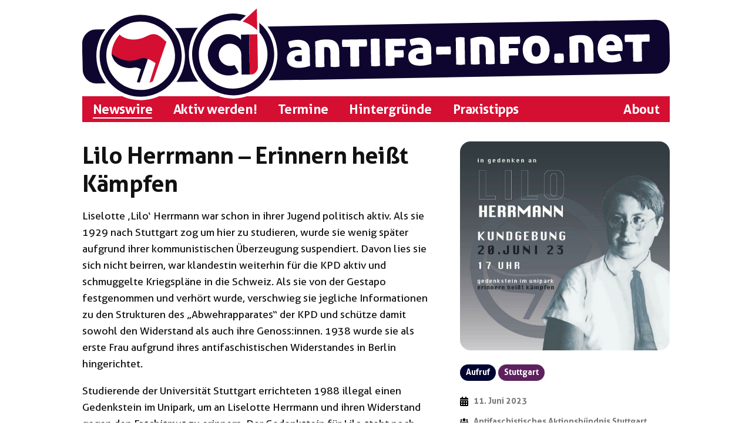

--- FILE ---
content_type: text/html; charset=UTF-8
request_url: https://antifa-info.net/2023/06/11/lilo-herrmann-erinnern-heisst-kaempfen/
body_size: 7284
content:
<!doctype html>
<html lang="de">
<head>
	<meta charset="UTF-8" />
	<meta name="viewport" content="width=device-width, initial-scale=1.0" />
	<link rel="profile" href="https://gmpg.org/xfn/11" />
	<title>Lilo Herrmann &#8211; Erinnern heißt Kämpfen &#8211; Antifa-Info.net</title>
<meta name='robots' content='max-image-preview:large' />
<link rel="alternate" type="application/rss+xml" title="Antifa-Info.net &raquo; Feed" href="https://antifa-info.net/feed/" />
<link rel="alternate" title="oEmbed (JSON)" type="application/json+oembed" href="https://antifa-info.net/wp-json/oembed/1.0/embed?url=http%3A%2F%2Fantifa-info.net%2F2023%2F06%2F11%2Flilo-herrmann-erinnern-heisst-kaempfen%2F" />
<link rel="alternate" title="oEmbed (XML)" type="text/xml+oembed" href="https://antifa-info.net/wp-json/oembed/1.0/embed?url=http%3A%2F%2Fantifa-info.net%2F2023%2F06%2F11%2Flilo-herrmann-erinnern-heisst-kaempfen%2F&#038;format=xml" />
<style id='wp-img-auto-sizes-contain-inline-css'>
img:is([sizes=auto i],[sizes^="auto," i]){contain-intrinsic-size:3000px 1500px}
/*# sourceURL=wp-img-auto-sizes-contain-inline-css */
</style>
<style id='classic-theme-styles-inline-css'>
/*! This file is auto-generated */
.wp-block-button__link{color:#fff;background-color:#32373c;border-radius:9999px;box-shadow:none;text-decoration:none;padding:calc(.667em + 2px) calc(1.333em + 2px);font-size:1.125em}.wp-block-file__button{background:#32373c;color:#fff;text-decoration:none}
/*# sourceURL=/wp-includes/css/classic-themes.min.css */
</style>
<link rel='stylesheet' id='twentynineteen-style-css' href='https://antifa-info.net/wp-content/themes/twentynineteen/style.css?ver=3.2' media='all' />
<link rel='stylesheet' id='infoticker-style-css' href='https://antifa-info.net/wp-content/themes/infoticker/res/style.css?ver=621701802910cd51b84c4b25c64728fb' media='all' />
<link rel='stylesheet' id='infoticker-style-print-css' href='https://antifa-info.net/wp-content/themes/infoticker/res/print.css?ver=621701802910cd51b84c4b25c64728fb' media='print' />
<script src="https://antifa-info.net/wp-content/themes/twentynineteen/js/priority-menu.js?ver=20200129" id="twentynineteen-priority-menu-js" defer data-wp-strategy="defer"></script>
<link rel="https://api.w.org/" href="https://antifa-info.net/wp-json/" /><link rel="alternate" title="JSON" type="application/json" href="https://antifa-info.net/wp-json/wp/v2/posts/10477" /><link rel="EditURI" type="application/rsd+xml" title="RSD" href="https://antifa-info.net/xmlrpc.php?rsd" />
<meta name="generator" content="WordPress 6.9" />
<link rel="canonical" href="https://antifa-info.net/2023/06/11/lilo-herrmann-erinnern-heisst-kaempfen/" />
<link rel='shortlink' href='https://antifa-info.net/?p=10477' />
<meta name="robots" content="index, follow"><meta property="og:site_name" content="Antifa-Info.net"><meta name="description" content="Liselotte &#8218;Lilo&#8216; Herrmann war schon in ihrer Jugend politisch aktiv. Als sie 1929 nach Stuttgart zog um hier zu studieren, wurde sie..."><meta name="author" content="AABS"><meta name="keywords" content="Gedenken"><meta property="og:title" content="Lilo Herrmann &#8211; Erinnern heißt Kämpfen"><meta property="og:type" content="article"><meta property="og:url" content="https://antifa-info.net/2023/06/11/lilo-herrmann-erinnern-heisst-kaempfen/"><meta property="og:description" content="Liselotte &#8218;Lilo&#8216; Herrmann war schon in ihrer Jugend politisch aktiv. Als sie 1929 nach Stuttgart zog um hier zu studieren, wurde sie..."><meta name="twitter:card" content="summary_large_image"><meta name="twitter:url" content="https://antifa-info.net/2023/06/11/lilo-herrmann-erinnern-heisst-kaempfen/"><meta name="twitter:title" content="Lilo Herrmann &#8211; Erinnern heißt Kämpfen"><meta name="twitter:description" content="Liselotte &#8218;Lilo&#8216; Herrmann war schon in ihrer Jugend politisch aktiv. Als sie 1929 nach Stuttgart zog um hier zu studieren, wurde sie..."><meta property="og:image" content="https://antifa-info.net/wp-content/uploads/2023/06/lilo_herrmann_gedenken_2023.jpg"><meta name="twitter:image" content="https://antifa-info.net/wp-content/uploads/2023/06/lilo_herrmann_gedenken_2023.jpg"><link rel="preload" href="https://antifa-info.net/wp-content/themes/infoticker/res/fonts/Aller.woff2" as="font" type="font/woff2" crossorigin><link rel="icon" href="https://antifa-info.net/wp-content/uploads/2021/09/logo.png" sizes="32x32" />
<link rel="icon" href="https://antifa-info.net/wp-content/uploads/2021/09/logo.png" sizes="192x192" />
<link rel="apple-touch-icon" href="https://antifa-info.net/wp-content/uploads/2021/09/logo.png" />
<meta name="msapplication-TileImage" content="https://antifa-info.net/wp-content/uploads/2021/09/logo.png" />
<style id='global-styles-inline-css'>
:root{--wp--preset--aspect-ratio--square: 1;--wp--preset--aspect-ratio--4-3: 4/3;--wp--preset--aspect-ratio--3-4: 3/4;--wp--preset--aspect-ratio--3-2: 3/2;--wp--preset--aspect-ratio--2-3: 2/3;--wp--preset--aspect-ratio--16-9: 16/9;--wp--preset--aspect-ratio--9-16: 9/16;--wp--preset--color--black: #000000;--wp--preset--color--cyan-bluish-gray: #abb8c3;--wp--preset--color--white: #FFF;--wp--preset--color--pale-pink: #f78da7;--wp--preset--color--vivid-red: #cf2e2e;--wp--preset--color--luminous-vivid-orange: #ff6900;--wp--preset--color--luminous-vivid-amber: #fcb900;--wp--preset--color--light-green-cyan: #7bdcb5;--wp--preset--color--vivid-green-cyan: #00d084;--wp--preset--color--pale-cyan-blue: #8ed1fc;--wp--preset--color--vivid-cyan-blue: #0693e3;--wp--preset--color--vivid-purple: #9b51e0;--wp--preset--color--primary: #0073a8;--wp--preset--color--secondary: #005075;--wp--preset--color--dark-gray: #111;--wp--preset--color--light-gray: #767676;--wp--preset--gradient--vivid-cyan-blue-to-vivid-purple: linear-gradient(135deg,rgb(6,147,227) 0%,rgb(155,81,224) 100%);--wp--preset--gradient--light-green-cyan-to-vivid-green-cyan: linear-gradient(135deg,rgb(122,220,180) 0%,rgb(0,208,130) 100%);--wp--preset--gradient--luminous-vivid-amber-to-luminous-vivid-orange: linear-gradient(135deg,rgb(252,185,0) 0%,rgb(255,105,0) 100%);--wp--preset--gradient--luminous-vivid-orange-to-vivid-red: linear-gradient(135deg,rgb(255,105,0) 0%,rgb(207,46,46) 100%);--wp--preset--gradient--very-light-gray-to-cyan-bluish-gray: linear-gradient(135deg,rgb(238,238,238) 0%,rgb(169,184,195) 100%);--wp--preset--gradient--cool-to-warm-spectrum: linear-gradient(135deg,rgb(74,234,220) 0%,rgb(151,120,209) 20%,rgb(207,42,186) 40%,rgb(238,44,130) 60%,rgb(251,105,98) 80%,rgb(254,248,76) 100%);--wp--preset--gradient--blush-light-purple: linear-gradient(135deg,rgb(255,206,236) 0%,rgb(152,150,240) 100%);--wp--preset--gradient--blush-bordeaux: linear-gradient(135deg,rgb(254,205,165) 0%,rgb(254,45,45) 50%,rgb(107,0,62) 100%);--wp--preset--gradient--luminous-dusk: linear-gradient(135deg,rgb(255,203,112) 0%,rgb(199,81,192) 50%,rgb(65,88,208) 100%);--wp--preset--gradient--pale-ocean: linear-gradient(135deg,rgb(255,245,203) 0%,rgb(182,227,212) 50%,rgb(51,167,181) 100%);--wp--preset--gradient--electric-grass: linear-gradient(135deg,rgb(202,248,128) 0%,rgb(113,206,126) 100%);--wp--preset--gradient--midnight: linear-gradient(135deg,rgb(2,3,129) 0%,rgb(40,116,252) 100%);--wp--preset--font-size--small: 19.5px;--wp--preset--font-size--medium: 20px;--wp--preset--font-size--large: 36.5px;--wp--preset--font-size--x-large: 42px;--wp--preset--font-size--normal: 22px;--wp--preset--font-size--huge: 49.5px;--wp--preset--spacing--20: 0.44rem;--wp--preset--spacing--30: 0.67rem;--wp--preset--spacing--40: 1rem;--wp--preset--spacing--50: 1.5rem;--wp--preset--spacing--60: 2.25rem;--wp--preset--spacing--70: 3.38rem;--wp--preset--spacing--80: 5.06rem;--wp--preset--shadow--natural: 6px 6px 9px rgba(0, 0, 0, 0.2);--wp--preset--shadow--deep: 12px 12px 50px rgba(0, 0, 0, 0.4);--wp--preset--shadow--sharp: 6px 6px 0px rgba(0, 0, 0, 0.2);--wp--preset--shadow--outlined: 6px 6px 0px -3px rgb(255, 255, 255), 6px 6px rgb(0, 0, 0);--wp--preset--shadow--crisp: 6px 6px 0px rgb(0, 0, 0);}:where(.is-layout-flex){gap: 0.5em;}:where(.is-layout-grid){gap: 0.5em;}body .is-layout-flex{display: flex;}.is-layout-flex{flex-wrap: wrap;align-items: center;}.is-layout-flex > :is(*, div){margin: 0;}body .is-layout-grid{display: grid;}.is-layout-grid > :is(*, div){margin: 0;}:where(.wp-block-columns.is-layout-flex){gap: 2em;}:where(.wp-block-columns.is-layout-grid){gap: 2em;}:where(.wp-block-post-template.is-layout-flex){gap: 1.25em;}:where(.wp-block-post-template.is-layout-grid){gap: 1.25em;}.has-black-color{color: var(--wp--preset--color--black) !important;}.has-cyan-bluish-gray-color{color: var(--wp--preset--color--cyan-bluish-gray) !important;}.has-white-color{color: var(--wp--preset--color--white) !important;}.has-pale-pink-color{color: var(--wp--preset--color--pale-pink) !important;}.has-vivid-red-color{color: var(--wp--preset--color--vivid-red) !important;}.has-luminous-vivid-orange-color{color: var(--wp--preset--color--luminous-vivid-orange) !important;}.has-luminous-vivid-amber-color{color: var(--wp--preset--color--luminous-vivid-amber) !important;}.has-light-green-cyan-color{color: var(--wp--preset--color--light-green-cyan) !important;}.has-vivid-green-cyan-color{color: var(--wp--preset--color--vivid-green-cyan) !important;}.has-pale-cyan-blue-color{color: var(--wp--preset--color--pale-cyan-blue) !important;}.has-vivid-cyan-blue-color{color: var(--wp--preset--color--vivid-cyan-blue) !important;}.has-vivid-purple-color{color: var(--wp--preset--color--vivid-purple) !important;}.has-black-background-color{background-color: var(--wp--preset--color--black) !important;}.has-cyan-bluish-gray-background-color{background-color: var(--wp--preset--color--cyan-bluish-gray) !important;}.has-white-background-color{background-color: var(--wp--preset--color--white) !important;}.has-pale-pink-background-color{background-color: var(--wp--preset--color--pale-pink) !important;}.has-vivid-red-background-color{background-color: var(--wp--preset--color--vivid-red) !important;}.has-luminous-vivid-orange-background-color{background-color: var(--wp--preset--color--luminous-vivid-orange) !important;}.has-luminous-vivid-amber-background-color{background-color: var(--wp--preset--color--luminous-vivid-amber) !important;}.has-light-green-cyan-background-color{background-color: var(--wp--preset--color--light-green-cyan) !important;}.has-vivid-green-cyan-background-color{background-color: var(--wp--preset--color--vivid-green-cyan) !important;}.has-pale-cyan-blue-background-color{background-color: var(--wp--preset--color--pale-cyan-blue) !important;}.has-vivid-cyan-blue-background-color{background-color: var(--wp--preset--color--vivid-cyan-blue) !important;}.has-vivid-purple-background-color{background-color: var(--wp--preset--color--vivid-purple) !important;}.has-black-border-color{border-color: var(--wp--preset--color--black) !important;}.has-cyan-bluish-gray-border-color{border-color: var(--wp--preset--color--cyan-bluish-gray) !important;}.has-white-border-color{border-color: var(--wp--preset--color--white) !important;}.has-pale-pink-border-color{border-color: var(--wp--preset--color--pale-pink) !important;}.has-vivid-red-border-color{border-color: var(--wp--preset--color--vivid-red) !important;}.has-luminous-vivid-orange-border-color{border-color: var(--wp--preset--color--luminous-vivid-orange) !important;}.has-luminous-vivid-amber-border-color{border-color: var(--wp--preset--color--luminous-vivid-amber) !important;}.has-light-green-cyan-border-color{border-color: var(--wp--preset--color--light-green-cyan) !important;}.has-vivid-green-cyan-border-color{border-color: var(--wp--preset--color--vivid-green-cyan) !important;}.has-pale-cyan-blue-border-color{border-color: var(--wp--preset--color--pale-cyan-blue) !important;}.has-vivid-cyan-blue-border-color{border-color: var(--wp--preset--color--vivid-cyan-blue) !important;}.has-vivid-purple-border-color{border-color: var(--wp--preset--color--vivid-purple) !important;}.has-vivid-cyan-blue-to-vivid-purple-gradient-background{background: var(--wp--preset--gradient--vivid-cyan-blue-to-vivid-purple) !important;}.has-light-green-cyan-to-vivid-green-cyan-gradient-background{background: var(--wp--preset--gradient--light-green-cyan-to-vivid-green-cyan) !important;}.has-luminous-vivid-amber-to-luminous-vivid-orange-gradient-background{background: var(--wp--preset--gradient--luminous-vivid-amber-to-luminous-vivid-orange) !important;}.has-luminous-vivid-orange-to-vivid-red-gradient-background{background: var(--wp--preset--gradient--luminous-vivid-orange-to-vivid-red) !important;}.has-very-light-gray-to-cyan-bluish-gray-gradient-background{background: var(--wp--preset--gradient--very-light-gray-to-cyan-bluish-gray) !important;}.has-cool-to-warm-spectrum-gradient-background{background: var(--wp--preset--gradient--cool-to-warm-spectrum) !important;}.has-blush-light-purple-gradient-background{background: var(--wp--preset--gradient--blush-light-purple) !important;}.has-blush-bordeaux-gradient-background{background: var(--wp--preset--gradient--blush-bordeaux) !important;}.has-luminous-dusk-gradient-background{background: var(--wp--preset--gradient--luminous-dusk) !important;}.has-pale-ocean-gradient-background{background: var(--wp--preset--gradient--pale-ocean) !important;}.has-electric-grass-gradient-background{background: var(--wp--preset--gradient--electric-grass) !important;}.has-midnight-gradient-background{background: var(--wp--preset--gradient--midnight) !important;}.has-small-font-size{font-size: var(--wp--preset--font-size--small) !important;}.has-medium-font-size{font-size: var(--wp--preset--font-size--medium) !important;}.has-large-font-size{font-size: var(--wp--preset--font-size--large) !important;}.has-x-large-font-size{font-size: var(--wp--preset--font-size--x-large) !important;}
/*# sourceURL=global-styles-inline-css */
</style>
</head>

<body class="wp-singular post-template-default single single-post postid-10477 single-format-standard wp-custom-logo wp-embed-responsive wp-theme-twentynineteen wp-child-theme-infoticker wp-clear-site singular">
<div id="page" class="site">
	<a class="skip-link screen-reader-text" href="#content">
		Zum Inhalt springen	</a>

		<header id="masthead" class="site-header">

			<div class="site-branding-container">
				<div class="site-branding">

	<div class="site-logo-custom">
		<a href="https://antifa-info.net/" rel="home">
			<img src="https://antifa-info.net/wp-content/themes/infoticker/res/img/header.svg">
		</a>
	</div>

			<nav id="site-navigation" class="main-navigation" aria-label="Oberes Menü">
			<div class="menu-hauptmenue-container"><ul id="menu-hauptmenue" class="main-menu"><li id="menu-item-63" class="menu-item menu-item-type-custom menu-item-object-custom menu-item-home menu-item-63 current-menu-item"><a href="https://antifa-info.net/">Newswire</a></li><li id="menu-item-64" class="menu-item menu-item-type-post_type menu-item-object-page menu-item-64"><a href="https://antifa-info.net/aktiv-werden/">Aktiv werden!</a></li><li id="menu-item-73" class="menu-item menu-item-type-post_type_archive menu-item-object-termin menu-item-73"><a href="https://antifa-info.net/termine/">Termine</a></li><li id="menu-item-65" class="menu-item menu-item-type-post_type menu-item-object-page menu-item-65"><a href="https://antifa-info.net/hintergruende/">Hintergründe</a></li><li id="menu-item-70" class="menu-item menu-item-type-post_type menu-item-object-page menu-item-70"><a href="https://antifa-info.net/praxistipps/">Praxistipps</a></li><li id="menu-item-71" class="menu-item menu-item-type-post_type menu-item-object-page menu-item-71"><a href="https://antifa-info.net/about/">About</a></li></ul></div>
			<div class="main-menu-more">
				<ul class="main-menu">
					<li class="menu-item menu-item-has-children">
						<button class="submenu-expand main-menu-more-toggle is-empty" tabindex="-1"
							aria-label="Mehr" aria-haspopup="true" aria-expanded="false"><svg class="svg-icon" width="24" height="24" aria-hidden="true" role="img" focusable="false" xmlns="http://www.w3.org/2000/svg"><g fill="none" fill-rule="evenodd"><path d="M0 0h24v24H0z"/><path fill="currentColor" fill-rule="nonzero" d="M12 2c5.52 0 10 4.48 10 10s-4.48 10-10 10S2 17.52 2 12 6.48 2 12 2zM6 14a2 2 0 1 0 0-4 2 2 0 0 0 0 4zm6 0a2 2 0 1 0 0-4 2 2 0 0 0 0 4zm6 0a2 2 0 1 0 0-4 2 2 0 0 0 0 4z"/></g></svg>
						</button>
						<ul class="sub-menu hidden-links">
							<li class="mobile-parent-nav-menu-item">
								<button class="menu-item-link-return"><svg class="svg-icon" width="24" height="24" aria-hidden="true" role="img" focusable="false" viewBox="0 0 24 24" version="1.1" xmlns="http://www.w3.org/2000/svg" xmlns:xlink="http://www.w3.org/1999/xlink"><path d="M15.41 7.41L14 6l-6 6 6 6 1.41-1.41L10.83 12z"></path><path d="M0 0h24v24H0z" fill="none"></path></svg>Zurück
								</button>
							</li>
						</ul>
					</li>
				</ul>
			</div>		</nav><!-- #site-navigation -->
	
</div><!-- .site-branding -->
			</div><!-- .site-branding-container -->

					</header><!-- #masthead -->

	<div id="content" class="site-content">

	<div id="primary" class="content-area">
		<main id="main" class="site-main">

			
<article id="post-10477" class="post-10477 post type-post status-publish format-standard has-post-thumbnail hentry tag-gedenken rubrik-aufruf region-stuttgart entry">

	<header class="entry-header">
		
		<figure class="post-thumbnail">
			<a class="post-thumbnail-inner" href="https://antifa-info.net/wp-content/uploads/2023/06/lilo_herrmann_gedenken_2023.jpg" rel="lightbox"><img width="1080" height="1080" src="https://antifa-info.net/wp-content/uploads/2023/06/lilo_herrmann_gedenken_2023.jpg" class="attachment-post-thumbnail size-post-thumbnail wp-post-image" alt="" decoding="async" fetchpriority="high" srcset="https://antifa-info.net/wp-content/uploads/2023/06/lilo_herrmann_gedenken_2023.jpg 1080w, https://antifa-info.net/wp-content/uploads/2023/06/lilo_herrmann_gedenken_2023-300x300.jpg 300w, https://antifa-info.net/wp-content/uploads/2023/06/lilo_herrmann_gedenken_2023-1024x1024.jpg 1024w, https://antifa-info.net/wp-content/uploads/2023/06/lilo_herrmann_gedenken_2023-768x768.jpg 768w" sizes="(max-width: 1080px) 100vw, 1080px" /></a>		</figure><!-- .post-thumbnail -->

		
		

<h1 class="entry-title">Lilo Herrmann &#8211; Erinnern heißt Kämpfen</h1>
<div class="entry-meta entry-meta-single">

	<div class="entry-meta-tags">
	<span class="entry-rubrik" title="Rubrik"><a href="https://antifa-info.net/rubrik/aufruf/" rel="tag">Aufruf</a></span><span class="entry-region" title="Region"><a href="https://antifa-info.net/region/stuttgart/" rel="tag">Stuttgart</a></span>	</div><!-- .entry-meta-tags -->

	<div class="entry-meta-popup">

		<span class="entry-popup">
			<a href="#" class="popup-open" data-popup="entry-meta-pub">Mehr Infos</a>
		</span>

	</div><!-- .entry-meta-popup -->

	<div class="entry-meta-pub" data-title="Weitere Informationen">
	<span class="entry-datum"><time datetime="2023-06-11">11. Juni 2023</time></span><span class="entry-gruppe" title="Gruppe"><a href="https://antifa-info.net/gruppen/antifaschistisches-aktionsbuendnis-stuttgart-region/" rel="author">Antifaschistisches Aktionsbündnis Stuttgart &amp; Region</a></span><span class="entry-quelle" title="Quelle"><a href="https://instagram.com/p/CtMxPg3s8i4/" rel="external">Gefunden auf instagram.com</a></span><span class="entry-termin" title="Termin"><a href="https://antifa-info.net/termine/10478/">Am 20. Juni in Stuttgart</a></span><span class="entry-tag" title="Schlagwörter"><a href="https://antifa-info.net/tag/gedenken/">Gedenken</a></span>	</div><!-- entry-meta-pub -->

	
</div><!-- .entry-meta -->
	</header><!-- .entry-header -->

	<div class="entry-content">

		<p>Liselotte &#8218;Lilo&#8216; Herrmann war schon in ihrer Jugend politisch aktiv. Als sie 1929 nach Stuttgart zog um hier zu studieren, wurde sie wenig später aufgrund ihrer kommunistischen Überzeugung suspendiert. Davon lies sie sich nicht beirren, war klandestin weiterhin für die KPD aktiv und schmuggelte Kriegspläne in die Schweiz. Als sie von der Gestapo festgenommen und verhört wurde, verschwieg sie jegliche Informationen zu den Strukturen des „Abwehrapparates“ der KPD und schütze damit sowohl den Widerstand als auch ihre Genoss:innen. 1938 wurde sie als erste Frau aufgrund ihres antifaschistischen Widerstandes in Berlin hingerichtet.</p>
<p>Studierende der Universität Stuttgart errichteten 1988 illegal einen Gedenkstein im Unipark, um an Liselotte Herrmann und ihren Widerstand gegen den Faschismus zu erinnern. Der Gedenkstein für Lilo steht noch heute im Unipark. Auch in diesem Jahr wollen wir dort an ihrem Todestag, mit einer Kundgebung an sie erinnern.</p>
<p>Das Gedenken an Widerstandskämpfer:innen wie Lilo ist dabei Teil des antifaschistischen Kampfes, den wir auch heute weiter führen müssen. Ob gegen Faschisten im Parlament, gegen rechte Versuche Proteste auf der Straße zu unterlaufen oder gegen gegen rassistische und rechte Hetze in Betrieben. Erinnern heißt kämpfen!</p>

<article id="post-10478" class="post-10478 termin type-termin status-publish hentry region-stuttgart terminkategorie-demo entry">
	<header class="entry-header">
				
		<figure class="post-thumbnail">
		
			<svg class="section-datum" viewBox="0 0 226.77 340.16" version="1.1" xmlns="http://www.w3.org/2000/svg">
	<image x="0" y="0" width="226.77px" height="340.16px" href="https://antifa-info.net/wp-content/themes/infoticker/res/img/kalender.svg" />

	<text
		font-size="54.4811"
		id="text20"
		x="112.38177"
		y="283.74039"
		style="font-size:54.48133469px;font-family:'Aller Display' !important;text-align:center;writing-mode:lr-tb;text-anchor:middle;fill:#1d1d1b">
	jun	</text>

	<text
		font-size="148.5848"
		id="text22"
		style="font-size:148.58666992px;font-family:'Aller Display' !important;text-align:center;writing-mode:lr-tb;text-anchor:middle;fill:#1d1d1b"
		x="113.41055"
		y="221.95419">
	20	</text>
</svg>
			
		</figure>
			
			
		
<h2 class="entry-title"><a href="https://antifa-info.net/termine/10478/" rel="bookmark">Gedenkkundgebung für Lilo Herrmann</a></h2>
<div class="entry-meta entry-meta-excerpt">

	<div class="entry-meta-tags">
	<span class="entry-kategorie" title="Kategorie"><a href="https://antifa-info.net/termine/kategorie/demo/" rel="tag">Demonstration</a></span><span class="entry-region" title="Region"><a href="https://antifa-info.net/termine/region/stuttgart/" rel="tag">Stuttgart</a></span>	</div><!-- .entry-meta-tags -->

	<div class="entry-meta-pub">
	<span class="entry-datum"><time datetime="2023-06-20">20. Juni 2023</time></span><span class="entry-sep">|</span><span class="entry-uhrzeit"><time datetime="17:00:00">17:00 Uhr</time></span><span class="entry-sep">|</span><span class="entry-treffpunkt">Lilo Herrmann-Gedenkstein</span>	</div><!-- .entry-meta-pub -->

</div><!-- .entry-meta -->

	</header><!-- .entry-header -->

	<div class="entry-content">

	</div><!-- .entry-content -->

	<footer class="entry-footer">

	</footer><!-- .entry-footer -->
</article><!-- #post-10478 -->

	</div><!-- .entry-content -->

	<footer class="entry-footer">

	</footer><!-- .entry-footer -->

</article><!-- #post-10477 -->

		</main><!-- #main -->
	</div><!-- #primary -->


	</div><!-- #content -->

	<footer id="colophon" class="site-footer">
		<div class="site-info">
							<nav class="footer-navigation" aria-label="Footer-Menü">
					<div class="menu-fussleiste-container"><ul id="menu-fussleiste" class="footer-menu"><li id="menu-item-1473" class="menu-item menu-item-type-post_type menu-item-object-page menu-item-1473"><a href="https://antifa-info.net/about/">Über uns</a></li>
<li id="menu-item-1474" class="menu-item menu-item-type-post_type menu-item-object-page menu-item-1474"><a href="https://antifa-info.net/einreichen/">Beitrag einreichen</a></li>
<li id="menu-item-2090" class="menu-item menu-item-type-post_type menu-item-object-page menu-item-2090"><a href="https://antifa-info.net/kontakt/">Kontakt</a></li>
</ul></div>				</nav><!-- .footer-navigation -->
						
			<p class="onion-link">
			<a rel="nofollow" href="http://3jaar3zggmbxabwpukc4tlma2itkpntr6p4nip4lvcf56l52bra6ieid
.onion/">3jaar3zggmbxabwpukc4tlma2itkpntr6p4nip4lvcf56l52bra6ieid<i></i>.onion</a>			</p>
		</div><!-- .site-info -->
	</footer><!-- #colophon -->

</div><!-- #page -->

<script type="speculationrules">
{"prefetch":[{"source":"document","where":{"and":[{"href_matches":"/*"},{"not":{"href_matches":["/wp-*.php","/wp-admin/*","/wp-content/uploads/*","/wp-content/*","/wp-content/plugins/*","/wp-content/themes/infoticker/*","/wp-content/themes/twentynineteen/*","/*\\?(.+)"]}},{"not":{"selector_matches":"a[rel~=\"nofollow\"]"}},{"not":{"selector_matches":".no-prefetch, .no-prefetch a"}}]},"eagerness":"conservative"}]}
</script>
<div class="popup-overlay"></div><script src="https://antifa-info.net/wp-content/themes/infoticker/res/script.js?ver=621701802910cd51b84c4b25c64728fb" id="infoticker-script-js" type="module"></script>
<script src="https://antifa-info.net/wp-content/themes/twentynineteen/js/touch-keyboard-navigation.js?ver=20250802" id="twentynineteen-touch-navigation-js" defer data-wp-strategy="defer"></script>

<script defer data-domain="antifa-info.net" src="https://stats.antifa-info.net/js/plausible.js"></script>
</body>
</html>


--- FILE ---
content_type: image/svg+xml
request_url: https://antifa-info.net/wp-content/themes/infoticker/res/img/header.svg
body_size: 16233
content:
<?xml version="1.0" encoding="utf-8"?>
<!-- Generator: Adobe Illustrator 17.0.0, SVG Export Plug-In . SVG Version: 6.00 Build 0)  -->
<!DOCTYPE svg PUBLIC "-//W3C//DTD SVG 1.1//EN" "http://www.w3.org/Graphics/SVG/1.1/DTD/svg11.dtd">
<svg version="1.1" xmlns="http://www.w3.org/2000/svg" xmlns:xlink="http://www.w3.org/1999/xlink" x="0px" y="0px"
	 width="541.417px" height="92.126px" viewBox="0 0 541.417 92.126" enable-background="new 0 0 541.417 92.126"
	 xml:space="preserve">
<g id="schwarz">
</g>
<g id="Logos">
	<path fill="#0F062F" d="M528.813,22.769h-77.973H90.527H12.554c-6.927,0-12.542,6.155-12.542,13.747v22.32
		c0,7.592,5.615,13.747,12.542,13.747h77.973h360.312h77.973c6.927,0,12.542-6.155,12.542-13.747v-22.32
		C541.355,28.924,535.74,22.769,528.813,22.769z"/>
	<g>
		<g>
			<g>
				<path fill="#FFFFFF" d="M53.777,16.091c-17.45,0-31.646,14.197-31.646,31.646c0,17.45,14.197,31.646,31.646,31.646
					c17.451,0,31.647-14.197,31.647-31.646C85.424,30.288,71.228,16.091,53.777,16.091z"/>
				<path fill="#FFFFFF" d="M53.777,7.111c-22.518,0-40.838,18.32-40.838,40.838s18.32,40.838,40.838,40.838
					c22.519,0,40.839-18.32,40.839-40.838S76.296,7.111,53.777,7.111z"/>
			</g>
		</g>
	</g>
	<path fill="#0F062F" d="M53.777,9.899c-20.864,0-37.838,16.974-37.838,37.838c0,20.864,16.974,37.838,37.838,37.838
		c20.865,0,37.839-16.974,37.839-37.838C91.616,26.873,74.642,9.899,53.777,9.899z M53.777,79.384
		c-17.45,0-31.646-14.197-31.646-31.646c0-17.45,14.197-31.646,31.646-31.646c17.451,0,31.647,14.197,31.647,31.646
		C85.424,65.187,71.228,79.384,53.777,79.384z"/>
	<g>
		<path fill="#FFFFFF" d="M188.452,52.825c0-1.567,0.336-2.863,1.008-3.888c0.672-1.023,1.536-1.84,2.592-2.448
			c1.056-0.607,2.224-1.032,3.504-1.271c1.28-0.24,2.527-0.36,3.744-0.36h2.928c-0.032-0.576-0.192-1.056-0.48-1.439
			c-0.288-0.385-0.656-0.68-1.104-0.889c-0.448-0.208-0.944-0.352-1.488-0.432c-0.544-0.08-1.104-0.12-1.68-0.12
			c-0.768,0-1.664,0.089-2.688,0.264c-1.024,0.177-2.081,0.456-3.168,0.84c-0.288-0.543-0.536-1.039-0.744-1.487
			c-0.208-0.448-0.368-0.904-0.48-1.368c-0.112-0.464-0.192-0.943-0.24-1.44c-0.048-0.495-0.072-1.063-0.072-1.704
			c1.536-0.511,3.064-0.896,4.584-1.151c1.52-0.256,2.888-0.384,4.104-0.384c1.664,0,3.168,0.2,4.512,0.6
			c1.344,0.4,2.488,1.017,3.432,1.848c0.943,0.833,1.672,1.896,2.184,3.192c0.511,1.296,0.768,2.84,0.768,4.632v14.064
			c-1.216,0.353-2.688,0.704-4.416,1.056c-1.728,0.352-3.552,0.528-5.472,0.528c-1.665,0-3.192-0.152-4.584-0.456
			s-2.584-0.792-3.576-1.464c-0.992-0.673-1.769-1.561-2.328-2.664C188.731,55.777,188.452,54.426,188.452,52.825z M199.78,55.514
			c0.288,0,0.704-0.031,1.248-0.096c0.543-0.064,0.943-0.128,1.2-0.192v-5.28h-2.736c-1.121,0-2.064,0.24-2.832,0.72
			c-0.768,0.48-1.152,1.152-1.152,2.017c0,0.641,0.144,1.145,0.432,1.512c0.288,0.368,0.648,0.648,1.08,0.84
			c0.432,0.192,0.896,0.32,1.392,0.385C198.907,55.482,199.363,55.514,199.78,55.514z"/>
		<path fill="#FFFFFF" d="M224.883,35.641c1.408,0,2.815,0.12,4.224,0.36c1.408,0.239,2.68,0.743,3.816,1.512
			c1.135,0.768,2.064,1.872,2.784,3.312c0.72,1.44,1.08,3.345,1.08,5.712v14.353c-0.833,0.159-1.584,0.264-2.256,0.312
			s-1.265,0.072-1.776,0.072c-0.544,0-1.152-0.024-1.824-0.072s-1.424-0.152-2.256-0.312V47.401c0-1.695-0.32-2.911-0.96-3.647
			c-0.641-0.736-1.616-1.104-2.928-1.104c-0.353,0-0.728,0.032-1.128,0.096c-0.4,0.064-0.648,0.129-0.744,0.192v17.952
			c-0.833,0.159-1.584,0.264-2.256,0.312s-1.265,0.072-1.776,0.072c-0.544,0-1.152-0.024-1.824-0.072
			c-0.672-0.048-1.424-0.152-2.256-0.312V37.321c1.12-0.384,2.479-0.76,4.08-1.128C220.483,35.826,222.483,35.641,224.883,35.641z"
			/>
		<path fill="#FFFFFF" d="M246.963,42.889h-7.104c-0.161-0.64-0.264-1.24-0.312-1.8s-0.072-1.096-0.072-1.608
			c0-0.512,0.024-1.039,0.072-1.584c0.048-0.544,0.151-1.136,0.312-1.776h22.32c0.16,0.641,0.264,1.232,0.312,1.776
			c0.048,0.545,0.072,1.072,0.072,1.584c0,0.513-0.024,1.049-0.072,1.608c-0.048,0.56-0.152,1.16-0.312,1.8h-7.104v18
			c-0.833,0.127-1.584,0.224-2.256,0.288c-0.672,0.063-1.28,0.096-1.824,0.096c-0.545,0-1.152-0.032-1.824-0.096
			c-0.672-0.064-1.409-0.161-2.208-0.288V42.889z"/>
		<path fill="#FFFFFF" d="M274.082,60.889c-0.833,0.127-1.584,0.224-2.256,0.288c-0.672,0.063-1.28,0.096-1.824,0.096
			c-0.545,0-1.152-0.032-1.824-0.096c-0.672-0.064-1.409-0.161-2.208-0.288V36.121c0.704-0.159,1.399-0.271,2.088-0.336
			c0.688-0.063,1.352-0.096,1.992-0.096c0.607,0,1.264,0.032,1.968,0.096c0.704,0.064,1.392,0.177,2.064,0.336V60.889z"/>
		<path fill="#FFFFFF" d="M287.569,53.497v7.345c-0.672,0.159-1.36,0.264-2.064,0.312c-0.704,0.048-1.36,0.072-1.968,0.072
			c-0.641,0-1.304-0.024-1.992-0.072c-0.688-0.048-1.384-0.152-2.088-0.312V36.121h18.336c0.16,0.641,0.265,1.232,0.313,1.776
			c0.048,0.545,0.072,1.072,0.072,1.584c0,0.513-0.024,1.049-0.072,1.608s-0.152,1.16-0.313,1.8h-10.224v3.84h8.256
			c0.16,0.641,0.264,1.232,0.313,1.776c0.048,0.544,0.071,1.072,0.071,1.584s-0.023,1.048-0.071,1.607
			c-0.049,0.561-0.152,1.16-0.313,1.8H287.569z"/>
		<path fill="#FFFFFF" d="M300.337,52.825c0-1.567,0.336-2.863,1.009-3.888c0.672-1.023,1.535-1.84,2.592-2.448
			c1.056-0.607,2.224-1.032,3.504-1.271c1.279-0.24,2.527-0.36,3.744-0.36h2.928c-0.032-0.576-0.192-1.056-0.48-1.439
			c-0.287-0.385-0.656-0.68-1.104-0.889c-0.448-0.208-0.944-0.352-1.488-0.432s-1.104-0.12-1.68-0.12
			c-0.769,0-1.664,0.089-2.688,0.264c-1.024,0.177-2.08,0.456-3.168,0.84c-0.288-0.543-0.536-1.039-0.744-1.487
			s-0.368-0.904-0.479-1.368c-0.112-0.464-0.192-0.943-0.24-1.44c-0.048-0.495-0.072-1.063-0.072-1.704
			c1.536-0.511,3.064-0.896,4.584-1.151s2.888-0.384,4.104-0.384c1.663,0,3.168,0.2,4.512,0.6c1.345,0.4,2.488,1.017,3.433,1.848
			c0.943,0.833,1.672,1.896,2.184,3.192s0.768,2.84,0.768,4.632v14.064c-1.216,0.353-2.688,0.704-4.415,1.056
			c-1.729,0.352-3.553,0.528-5.473,0.528c-1.664,0-3.191-0.152-4.584-0.456c-1.392-0.304-2.584-0.792-3.576-1.464
			c-0.992-0.673-1.769-1.561-2.328-2.664C300.618,55.777,300.337,54.426,300.337,52.825z M311.665,55.514
			c0.288,0,0.704-0.031,1.248-0.096s0.943-0.128,1.2-0.192v-5.28h-2.736c-1.12,0-2.063,0.24-2.832,0.72
			c-0.768,0.48-1.151,1.152-1.151,2.017c0,0.641,0.144,1.145,0.432,1.512c0.288,0.368,0.648,0.648,1.08,0.84
			c0.432,0.192,0.896,0.32,1.392,0.385S311.249,55.514,311.665,55.514z"/>
		<path fill="#FFFFFF" d="M326.017,47.834c0-1.088,0.145-2.305,0.433-3.648h12.863c0.16,0.672,0.265,1.305,0.313,1.896
			c0.048,0.593,0.071,1.161,0.071,1.704c0,0.545-0.023,1.121-0.071,1.729c-0.048,0.608-0.152,1.248-0.313,1.92H326.45
			C326.162,50.09,326.017,48.889,326.017,47.834z"/>
		<path fill="#FFFFFF" d="M352.512,60.889c-0.833,0.127-1.584,0.224-2.256,0.288c-0.672,0.063-1.28,0.096-1.824,0.096
			c-0.545,0-1.152-0.032-1.824-0.096c-0.672-0.064-1.408-0.161-2.208-0.288V36.121c0.704-0.159,1.399-0.271,2.088-0.336
			c0.688-0.063,1.352-0.096,1.992-0.096c0.607,0,1.264,0.032,1.968,0.096c0.704,0.064,1.393,0.177,2.064,0.336V60.889z"/>
		<path fill="#FFFFFF" d="M367.968,35.641c1.408,0,2.815,0.12,4.225,0.36c1.407,0.239,2.68,0.743,3.815,1.512
			c1.136,0.768,2.064,1.872,2.784,3.312c0.72,1.44,1.08,3.345,1.08,5.712v14.353c-0.833,0.159-1.584,0.264-2.256,0.312
			s-1.265,0.072-1.776,0.072c-0.544,0-1.152-0.024-1.824-0.072s-1.424-0.152-2.256-0.312V47.401c0-1.695-0.32-2.911-0.96-3.647
			c-0.641-0.736-1.616-1.104-2.928-1.104c-0.353,0-0.729,0.032-1.128,0.096c-0.4,0.064-0.648,0.129-0.744,0.192v17.952
			c-0.833,0.159-1.584,0.264-2.256,0.312s-1.265,0.072-1.776,0.072c-0.544,0-1.151-0.024-1.824-0.072
			c-0.672-0.048-1.424-0.152-2.256-0.312V37.321c1.12-0.384,2.479-0.76,4.08-1.128C363.568,35.826,365.569,35.641,367.968,35.641z"
			/>
		<path fill="#FFFFFF" d="M393.12,53.497v7.345c-0.672,0.159-1.36,0.264-2.064,0.312s-1.36,0.072-1.968,0.072
			c-0.641,0-1.304-0.024-1.992-0.072s-1.384-0.152-2.088-0.312V36.121h18.336c0.16,0.641,0.265,1.232,0.313,1.776
			c0.048,0.545,0.072,1.072,0.072,1.584c0,0.513-0.024,1.049-0.072,1.608s-0.152,1.16-0.313,1.8H393.12v3.84h8.256
			c0.16,0.641,0.264,1.232,0.313,1.776c0.048,0.544,0.071,1.072,0.071,1.584s-0.023,1.048-0.071,1.607
			c-0.049,0.561-0.152,1.16-0.313,1.8H393.12z"/>
		<path fill="#FFFFFF" d="M405.935,48.649c0-1.951,0.265-3.735,0.792-5.352c0.528-1.616,1.313-3,2.353-4.152
			c1.039-1.152,2.328-2.04,3.864-2.664s3.312-0.936,5.328-0.936c2.047,0,3.84,0.312,5.376,0.936
			c1.535,0.624,2.823,1.512,3.863,2.664s1.824,2.536,2.353,4.152c0.527,1.616,0.792,3.4,0.792,5.352c0,1.92-0.265,3.672-0.792,5.256
			c-0.528,1.584-1.313,2.944-2.353,4.08c-1.04,1.137-2.328,2.009-3.863,2.616c-1.536,0.607-3.329,0.912-5.376,0.912
			c-2.017,0-3.792-0.305-5.328-0.912s-2.825-1.479-3.864-2.616c-1.04-1.136-1.824-2.496-2.353-4.08
			C406.2,52.321,405.935,50.569,405.935,48.649z M422.448,48.649c0-2.048-0.345-3.615-1.032-4.704
			c-0.688-1.087-1.736-1.632-3.144-1.632c-1.409,0-2.448,0.545-3.12,1.632c-0.672,1.089-1.009,2.656-1.009,4.704
			c0,2.016,0.337,3.568,1.009,4.656s1.711,1.632,3.12,1.632c1.407,0,2.455-0.544,3.144-1.632
			C422.103,52.218,422.448,50.665,422.448,48.649z"/>
		<path fill="#FFFFFF" d="M439.246,52.346c0.64,0,1.296,0.032,1.968,0.096c0.673,0.064,1.376,0.145,2.112,0.24
			c0.128,0.736,0.224,1.439,0.288,2.112c0.063,0.672,0.096,1.328,0.096,1.968c0,0.641-0.032,1.296-0.096,1.968
			c-0.064,0.672-0.16,1.376-0.288,2.112c-0.736,0.127-1.439,0.224-2.112,0.288c-0.672,0.063-1.328,0.096-1.968,0.096
			c-0.641,0-1.296-0.032-1.968-0.096c-0.672-0.064-1.376-0.161-2.112-0.288c-0.128-0.736-0.224-1.44-0.288-2.112
			s-0.096-1.327-0.096-1.968c0-0.64,0.031-1.296,0.096-1.968c0.064-0.673,0.16-1.376,0.288-2.112c0.736-0.096,1.44-0.176,2.112-0.24
			C437.951,52.378,438.606,52.346,439.246,52.346z"/>
		<path fill="#FFFFFF" d="M459.119,35.641c1.408,0,2.815,0.12,4.225,0.36c1.407,0.239,2.68,0.743,3.815,1.512
			c1.136,0.768,2.064,1.872,2.784,3.312c0.72,1.44,1.08,3.345,1.08,5.712v14.353c-0.833,0.159-1.584,0.264-2.256,0.312
			s-1.265,0.072-1.776,0.072c-0.544,0-1.152-0.024-1.824-0.072s-1.424-0.152-2.256-0.312V47.401c0-1.695-0.32-2.911-0.96-3.647
			c-0.641-0.736-1.616-1.104-2.928-1.104c-0.353,0-0.729,0.032-1.128,0.096c-0.4,0.064-0.648,0.129-0.744,0.192v17.952
			c-0.833,0.159-1.584,0.264-2.256,0.312s-1.265,0.072-1.776,0.072c-0.544,0-1.151-0.024-1.824-0.072
			c-0.672-0.048-1.424-0.152-2.256-0.312V37.321c1.12-0.384,2.479-0.76,4.08-1.128C454.718,35.826,456.719,35.641,459.119,35.641z"
			/>
		<path fill="#FFFFFF" d="M483.118,51.098c0.352,1.313,0.968,2.24,1.849,2.784c0.88,0.544,2.04,0.815,3.479,0.815
			c0.928,0,1.968-0.111,3.12-0.336c1.152-0.224,2.287-0.56,3.408-1.008c0.447,0.832,0.84,1.824,1.176,2.976
			c0.336,1.152,0.52,2.353,0.552,3.601c-2.849,1.056-5.76,1.584-8.735,1.584c-2.305,0-4.28-0.32-5.929-0.96
			s-2.992-1.528-4.031-2.664c-1.041-1.136-1.809-2.488-2.305-4.056c-0.496-1.568-0.744-3.28-0.744-5.137
			c0-1.824,0.256-3.535,0.769-5.136c0.512-1.6,1.279-2.992,2.304-4.176s2.304-2.12,3.84-2.809c1.536-0.688,3.328-1.031,5.376-1.031
			c1.696,0,3.208,0.288,4.536,0.863c1.328,0.576,2.456,1.368,3.384,2.376c0.928,1.009,1.64,2.225,2.137,3.648
			c0.495,1.424,0.744,2.969,0.744,4.632c0,0.864-0.041,1.641-0.12,2.328c-0.08,0.688-0.152,1.256-0.216,1.704H483.118z
			 M486.957,41.641c-1.024,0-1.903,0.32-2.64,0.96c-0.736,0.641-1.168,1.632-1.296,2.976h7.68c-0.064-1.119-0.407-2.056-1.031-2.808
			S488.141,41.641,486.957,41.641z"/>
		<path fill="#FFFFFF" d="M507.501,42.889h-7.104c-0.16-0.64-0.264-1.24-0.312-1.8s-0.072-1.096-0.072-1.608
			c0-0.512,0.024-1.039,0.072-1.584c0.048-0.544,0.151-1.136,0.312-1.776h22.32c0.16,0.641,0.264,1.232,0.312,1.776
			c0.049,0.545,0.072,1.072,0.072,1.584c0,0.513-0.023,1.049-0.072,1.608c-0.048,0.56-0.151,1.16-0.312,1.8h-7.104v18
			c-0.832,0.127-1.584,0.224-2.256,0.288c-0.672,0.063-1.28,0.096-1.823,0.096c-0.545,0-1.152-0.032-1.824-0.096
			c-0.672-0.064-1.409-0.161-2.208-0.288V42.889z"/>
	</g>
	<path fill="#0F062F" d="M52.548,72.382c-0.93,0.036-1.831-0.062-2.717-0.402c1.328-3.928,2.652-7.843,3.987-11.795
		c-0.267-0.162-0.52-0.366-0.808-0.479c-0.901-0.351-1.805-0.703-2.729-0.987c-0.898-0.276-1.836-0.27-2.759-0.122
		c-1.443,0.231-2.886,0.415-4.351,0.345c-1.16-0.055-2.306-0.205-3.439-0.465c-2.405-0.551-4.632-1.503-6.645-2.936
		c-2.025-1.443-3.628-3.251-4.697-5.511c-0.372-0.787-0.787-1.556-1.021-2.401c-0.217-0.785-0.341-1.585-0.35-2.4
		c-0.001-0.052,0-0.105,0-0.197c0.299,0.239,0.568,0.455,0.838,0.668c1.788,1.416,3.674,2.683,5.72,3.7
		c1.925,0.956,3.94,1.649,6.057,2.041c1.646,0.305,3.305,0.421,4.974,0.351c0.907-0.038,1.812-0.14,2.715-0.235
		c1.713-0.179,3.349-0.681,4.979-1.211c0.851-0.277,1.709-0.528,2.596-0.677c1.493-0.25,2.928-0.065,4.311,0.538
		c0.39,0.17,0.769,0.364,1.167,0.553C57.759,57.985,55.154,65.182,52.548,72.382z"/>
	<path fill="#D40F32" d="M34.799,27.792c0.093,0.113,0.169,0.193,0.231,0.283c0.438,0.63,1.028,1.079,1.678,1.474
		c1.714,1.043,3.523,1.86,5.462,2.384c1.263,0.341,2.547,0.554,3.852,0.655c1.325,0.103,2.648,0.075,3.969-0.05
		c1.532-0.145,3.039-0.437,4.533-0.806c1.477-0.365,2.85-0.994,4.231-1.609c1.174-0.522,2.352-1.041,3.55-1.506
		c1.114-0.433,2.283-0.659,3.485-0.677c1.474-0.022,2.835,0.402,4.148,1.038c1.462,0.708,2.72,1.695,3.901,2.791
		c0.752,0.698,1.503,1.397,2.244,2.106c0.43,0.412,0.887,0.781,1.419,1.054c0.103,0.053,0.199,0.117,0.313,0.184
		c-0.039,0.112-0.075,0.219-0.114,0.326c-4.309,11.922-8.617,23.844-12.931,35.765c-0.033,0.092-0.117,0.179-0.199,0.236
		c-0.145,0.1-0.313,0.165-0.46,0.263c-0.753,0.499-1.594,0.777-2.463,0.985c-0.035,0.008-0.071,0.012-0.135,0.022
		c0.02-0.076,0.033-0.137,0.053-0.196c1.929-5.85,3.858-11.701,5.794-17.55c0.053-0.16,0.027-0.242-0.108-0.325
		c-1.376-0.847-2.739-1.716-4.129-2.541c-1.15-0.683-2.367-1.235-3.647-1.636c-1.994-0.623-4.007-0.689-6.027-0.151
		c-0.829,0.221-1.639,0.514-2.459,0.767c-1.554,0.479-3.139,0.8-4.759,0.957c-1.586,0.153-3.17,0.138-4.752-0.048
		c-2.199-0.258-4.317-0.828-6.361-1.676c-2.763-1.146-5.259-2.724-7.537-4.654c-0.089-0.075-0.17-0.162-0.268-0.222
		c-0.285-0.174-0.313-0.444-0.286-0.732c0.522-5.529,2.665-10.4,6.01-14.779c0.522-0.683,1.095-1.328,1.644-1.991
		C34.715,27.893,34.749,27.851,34.799,27.792z"/>
	<g>
		<path fill="#FFFFFF" d="M163.611,15.363l0.004-9.627l0.002-4.459l-3.331,2.964l-6.388,5.684c-4.612-1.81-9.624-2.815-14.87-2.815
			c-22.518,0-40.838,18.32-40.838,40.838s18.32,40.838,40.838,40.838c22.519,0,40.839-18.32,40.839-40.838
			C179.866,34.654,173.477,22.825,163.611,15.363z"/>
		<g>
			<g>
				<path fill="#FFFFFF" d="M153.038,14.962h0.007"/>
			</g>
			<g>
				<path fill="#0F062F" d="M163.609,19.218l-0.003,6.757l-0.001,2.068c4.416,5.441,7.068,12.368,7.068,19.906
					c0,17.45-14.196,31.646-31.647,31.646c-17.45,0-31.646-14.197-31.646-31.646c0-17.45,14.197-31.646,31.646-31.646
					c2.395,0,4.726,0.276,6.971,0.783l0.949-0.845l4.518-4.02c-3.898-1.361-8.081-2.11-12.438-2.11
					c-20.864,0-37.838,16.974-37.838,37.838c0,20.864,16.974,37.838,37.838,37.838c20.865,0,37.839-16.974,37.839-37.838
					C176.866,36.463,171.715,26.163,163.609,19.218z"/>
				<path fill="#D40F32" d="M150.532,15.728l-2.212,1.968l0,0l-0.043,0.038c5.83,1.89,9.782,4.802,13.33,8.239l0.008-20.108
					L150.532,15.728z"/>
			</g>
			<path fill="#0F062F" d="M154.049,66.796V29.847h-7.544v4.904c-1.383-1.811-3.035-3.192-4.961-4.146
				c-1.925-0.956-4.173-1.435-6.741-1.435c-2.616,0-5.087,0.51-7.405,1.52c-2.324,1.012-4.346,2.383-6.076,4.111
				c-1.727,1.729-3.098,3.751-4.111,6.072c-1.012,2.324-1.516,4.816-1.516,7.483c0,2.615,0.503,5.084,1.516,7.404
				c1.013,2.321,2.384,4.346,4.111,6.072c1.73,1.73,3.752,3.089,6.076,4.075c2.318,0.988,4.789,1.483,7.405,1.483
				c3.556,0,6.543-0.937,8.962-2.815l0.073-0.075l-3.701-6.591v-0.148h-0.075c-1.088,0.543-2.396,0.814-3.927,0.814
				c-1.432,0-2.764-0.271-4-0.817c-1.232-0.545-2.333-1.287-3.294-2.23c-0.964-0.943-1.717-2.031-2.26-3.27
				c-0.543-1.238-0.814-2.552-0.814-3.941c0-1.438,0.271-2.785,0.814-4.051c0.543-1.263,1.296-2.354,2.26-3.27
				c0.961-0.916,2.062-1.648,3.294-2.194c1.236-0.542,2.568-0.816,4-0.816c1.383,0,2.706,0.259,3.963,0.78
				c1.26,0.519,2.372,1.247,3.333,2.192c0.965,0.94,1.715,2.028,2.26,3.267c0.543,1.238,0.814,2.574,0.814,4.008v18.565
				L154.049,66.796z"/>
			<path fill="#D40F32" d="M154.049,29.847v36.949h2.382c2.823-0.888,4.903-3.38,5.184-6.423V29.847H154.049z"/>
		</g>
	</g>
</g>
</svg>


--- FILE ---
content_type: image/svg+xml
request_url: https://antifa-info.net/wp-content/themes/infoticker/res/img/kalender.svg
body_size: 2491
content:
<?xml version="1.0" encoding="UTF-8" standalone="no"?>
<svg
   xmlns:dc="http://purl.org/dc/elements/1.1/"
   xmlns:cc="http://creativecommons.org/ns#"
   xmlns:rdf="http://www.w3.org/1999/02/22-rdf-syntax-ns#"
   xmlns:svg="http://www.w3.org/2000/svg"
   xmlns="http://www.w3.org/2000/svg"
   version="1.1"
   id="Ebene_1"
   x="0px"
   y="0px"
   width="226.77px"
   height="340.16px"
   viewBox="0 0 226.77 340.16"
   enable-background="new 0 0 226.77 340.16"
   xml:space="preserve"><metadata
   id="metadata31"><rdf:RDF><cc:Work
       rdf:about=""><dc:format>image/svg+xml</dc:format><dc:type
         rdf:resource="http://purl.org/dc/dcmitype/StillImage" /><dc:title></dc:title></cc:Work></rdf:RDF></metadata><defs
   id="defs29" />
<g
   id="g24">
	<path
   fill="#9C9B9B"
   d="M15.11,101.218v188.13c0,0,0,22.463,22.463,22.463h151.626c0,0,22.463,0,22.463-22.463v-188.13H15.11   L15.11,101.218z"
   id="path2" />
	<path
   fill="#CFCFCF"
   d="M15.109,92.794v188.129c0,0,0,22.464,22.463,22.464h151.626c0,0,22.463,0,22.463-22.464V92.794H15.109   L15.109,92.794z"
   id="path4" />
	<path
   fill="#D40F32"
   d="M211.662,106.834V61.321c0,0,0-24.685-23.295-24.685H38.405c0,0-23.295,0-23.295,24.685v45.513H211.662   L211.662,106.834z"
   id="path6" />
	<path
   fill="#AA0C28"
   d="M57.228,81.563c9.305,0,16.847-7.543,16.847-16.847s-7.543-16.847-16.847-16.847   c-9.305,0-16.847,7.543-16.847,16.847S47.923,81.563,57.228,81.563L57.228,81.563z"
   id="path8" />
	<path
   fill="#AA0C28"
   d="M169.544,81.563c9.304,0,16.848-7.543,16.848-16.847s-7.543-16.847-16.848-16.847   c-9.304,0-16.848,7.543-16.848,16.847S160.24,81.563,169.544,81.563L169.544,81.563z"
   id="path10" />
	<path
   fill="#CFCFCF"
   d="M55.902,14.173c0,0-9.906,0-9.906,9.906v36.347c0,0,0,9.906,9.906,9.906h2.652c0,0,9.906,0,9.906-9.906   V24.079c0,0,0-9.906-9.906-9.906H55.902L55.902,14.173z"
   id="path12" />
	<path
   fill="#CFCFCF"
   d="M168.218,14.173c0,0-9.906,0-9.906,9.906v36.347c0,0,0,9.906,9.906,9.906h2.652c0,0,9.906,0,9.906-9.906   V24.079c0,0,0-9.906-9.906-9.906H168.218L168.218,14.173z"
   id="path14" />
	<path
   fill="#9C9B9B"
   d="M158.312,55.004v5.421c0,0,0,9.906,9.906,9.906h2.652c0,0,9.906,0,9.906-9.906V48.258   C174.53,51.32,166.865,53.661,158.312,55.004L158.312,55.004z"
   id="path16" />
	<path
   fill="#9C9B9B"
   d="M45.996,55.004v5.421c0,0,0,9.906,9.906,9.906h2.652c0,0,9.906,0,9.906-9.906V48.258   C62.214,51.32,54.549,53.661,45.996,55.004L45.996,55.004z"
   id="path18" />
</g>
</svg>
